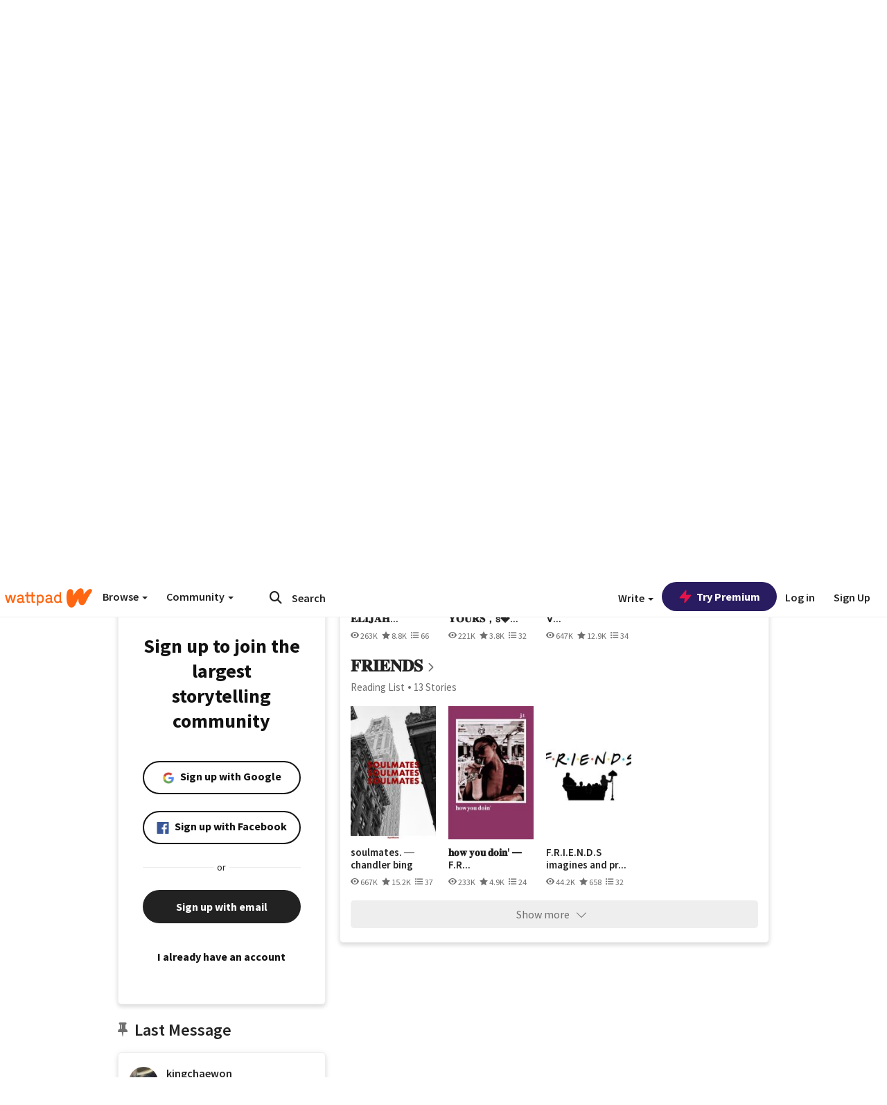

--- FILE ---
content_type: application/javascript
request_url: https://sync.springserve.com/usersync/jsonp?callback=callback
body_size: 197
content:
callback({'user_id': 'baa12c0d-9511-44fd-9730-fc39097838ff'})

--- FILE ---
content_type: application/javascript;charset=utf-8
request_url: https://ase.clmbtech.com/message?cid=65973%3A3140&val_102=mobile.wattpad.com&val_120=0&val_101=65973%3A3140&val_101=ctrt%3Amobile.wattpad.com&val_122=
body_size: 499
content:
$cr.cbkf("[{\"uuid\" : \"2f044aee-77b7-4e13-9f60-685158747c4a-61i0\", \"optout\" : \"null\", \"_col_sync\" : \"false\", \"error\" : \"invalid request!!!\", \"cl\" : \"null\", \"dmp_emhash\" : \"null\", \"dmp_phhash\" : \"null\" }]")